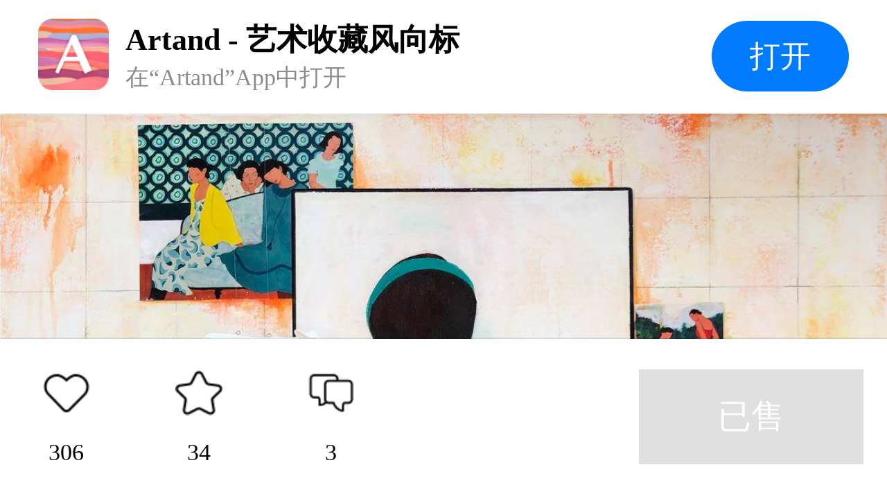

--- FILE ---
content_type: text/html; charset=UTF-8
request_url: https://artand.cn/artid/1013921
body_size: 2513
content:
<!DOCTYPE html><html lang="en"><head><meta charset="UTF-8"><meta name="viewport"
        content="width=device-width,initial-scale=1.0,minimum-scale=1.0,maximum-scale=1.0,user-scalable=no"><title>Artand</title><link rel="stylesheet" href="https://static.artand.cn/static/src/public/style/h5/workShare/style.css?v=29"></head><body><article><section class="M-logo"><div class="mod-warp"><div class="m-lf"><div class="m-img-box"><img src="https://static.artand.cn/static/src/public/images/h5/workShare/logo.png?v=1" /></div><div class="m-text-box"><h3>Artand - 艺术收藏风向标</h3><h4>在“Artand”App中打开</h4></div></div><div class="m-rg"><div class="m-btn">打开</div></div></div></section><section class="M-banner top"><img src="https://img7s.artand.cn/9u8_FnX2tXbuexC07tK23_YVkOGhXqcf_01121929.jpg!n1200" /><img src="https://img7s.artand.cn/9u8_Fhm0CSqnBS5_wZy0OWZtJy3kULcG_01121928.jpg!n1200" /></section><section class="M-profile"><div class="mod-warp"><h3>工作日</h3><h4>丙烯 / 100×100cm / 2019</h4><div class="m-info"><span><i class="iconfont icon-time"></i>2019年9月1日发表</span><span><i class="iconfont icon-browse"></i>150,084浏览</span><span><i class="iconfont icon-like"></i>306个赞</span></div><h4>已售</h4><div class="mod-li"><div class="m-lf">邮费</div><div class="m-rg">包邮（仅限大陆地区，港澳台及海外地区双方可协商邮费问题）</div></div><div class="mod-li"><div class="m-lf">销售方</div><div class="m-rg">卖家自营</div></div><div class="mod-dd"><span class="m-col-3"><i class="iconfont icon-state-success"></i>有收藏证书<i
                            class="iconfont icon-arrow"></i></span></div></div></section><section class="M-describe"><div class="mod-warp"><h3>作品描述</h3><p></p></div></section><section class="M-author"><div class="mod-warp"><div class="m-lf"><div class="m-img-box"><img src="https://img1s.artand.cn/36464_02121426!c200" /><i><img src="http://static.artand.cn/static/src/public/images/skin/light/setting/creative_small.png?skin=light&v=2137" /></i></div><div class="m-text-box"><h3>杨茹</h3><h4><span>199件作品</span><span>6092粉丝</span></h4></div></div><div class="m-rg"><i class="iconfont icon-concerns"></i></div></div></section><section class="M-line"></section><!-- 出价记录 样式一 --><!-- 出价记录 样式二 --><!-- 出价记录 样式二 /--><!-- 评论 --><section class="M-comment"><div class="mod-warp"><h3>精选评论（3）</h3><div class="mod-box"><div class="m-lf"><img src="https://static.artand.cn/static/src/public/images/h5/workShare/default_avatar.png" /></div><div class="m-rg"><input type="text" placeholder="我来说两句…" /></div></div><div class="mod-comment-list"><div class="m-lf"><div class="m-img-box"><img src="https://img1s.artand.cn/459014_15125211!c200" /></div><div class="m-text-box"><div class="m-tit"><h3>张梦谜</h3><img src="http://static.artand.cn/static/src/public/images/skin/light/common/realName_1.png?skin=light&v=2137" /></div><h4>2019年11月26日（IP：北京）</h4><h5>后边那个一卷一卷的LV是啥</h5></div></div><!-- 点赞后追加样式名 curr，出现小红心 --><div  class="m-rg" ><i class="icon icon-collect"></i></div></div><div class="mod-comment-list"><div class="m-lf"><div class="m-img-box"><img src="https://img1s.artand.cn/618938_17160341!c200" /></div><div class="m-text-box"><div class="m-tit"><h3>于瑾</h3><img src="http://static.artand.cn/static/src/public/images/skin/light/common/realName_1.png?skin=light&v=2137" /></div><h4>2019年9月2日（IP：山西）</h4><h5>不错构成用用巧妙，颜色不错</h5></div></div><!-- 点赞后追加样式名 curr，出现小红心 --><div  class="m-rg" ><i class="icon icon-collect"></i></div></div></div></section><section class="M-line"></section><!-- 评论 /--><section class="M-appStore"><div class="mod-bg"><img src="https://static.artand.cn/static/src/public/images/h5/workShare/banner.png" /></div></section><section class="M-footer"><div class="mod-warp"><div class="m-lf"><div class="m-li"><i class="icon icon-collect"></i><h4>306</h4></div><div class="m-li"><i class="icon icon-house"></i><h4>34</h4></div><div class="m-li"><i class="icon icon-comment"></i><h4>3</h4></div></div><div class="m-rg"><div class="m-btn-gray">已售</div></div></div></section><!-- 弹层 --><div class="M-layer" style="display: none;"><div class="mask"></div><div class="main"><div class="mod-warp"><h3>基础保障</h3><div class="mod-ul"><div class="mod-li"><div class="m-lf"><div class="m-tit"><i class="iconfont icon-prompt"></i>不支持 7 天无理由退货</div><p>拍卖与闪购鉴于作品的特殊性，不支持7 天无理由退货。
                                    一口价作品由艺术家出售时自行勾选，买家诸如不喜欢、不
                                    满意或不合适等非质量问题，不支持 7天无理由退货。</p></div><div class="m-rg"></div></div><div class="mod-li"><div class="m-lf"><div class="m-tit"><i class="iconfont icon-state-success"></i>有装裱（外框）</div><p>艺术家会为您购买的作品赠送外框装裱，如需
                                    了解具体细节请在购买前与艺术家私信确认。</p></div><div class="m-rg"><img class="IMG-01" src="https://static.artand.cn/static/src/public/images/h5/workShare/illustration_01.png" /></div></div><div class="mod-li"><div class="m-lf"><div class="m-tit"><i class="iconfont icon-state-success"></i>有装裱（外框）</div><p>在您购买作品并完成评价后，系统会在【订单
                                    详情页面】为您提供电子收藏证书，版面符合
                                    A4尺寸，如有纸质版需要，您也可以自行直接
                                    打印。</p></div><div class="m-rg"><img class="IMG-02" src="https://static.artand.cn/static/src/public/images/h5/workShare/illustration_02.png" /></div></div><div class="mod-li"><div class="m-lf"><div class="m-tit"><i class="iconfont icon-prompt"></i>发票选项</div><p>与艺术家协商开票事宜。</p></div><div class="m-rg"></div></div></div><div class="mod-btn"><span>我知道了</span></div></div></div></div><!-- 弹层 /--></article><script type="text/javascript" src="https://static.artand.cn/static/src/public/script/plugin/zepto.js"></script><script type="text/javascript" src="https://static.artand.cn/static/src/public/script/common/callapp.js"></script><script type="text/javascript">
        var $CONF = {"config":{"scheme":{"protocol":"artand"},"universal":{"host":"app.artand.cn\/about\/mobile","pathKey":""},"appstore":"https:\/\/apps.apple.com\/cn\/app\/artand\/id929477177","fallback":"https:\/\/m.artand.cn\/mobile","timeout":1000},"params":{"path":"open\/app","param":{"post_id":913921,"post_type":"1"}}};
        $(function($){
            var lib = new CallApp($CONF['config']);
            $(document.body).on('click',function(){
                lib.open($CONF['params']);
            })
        });
    </script></body></html>